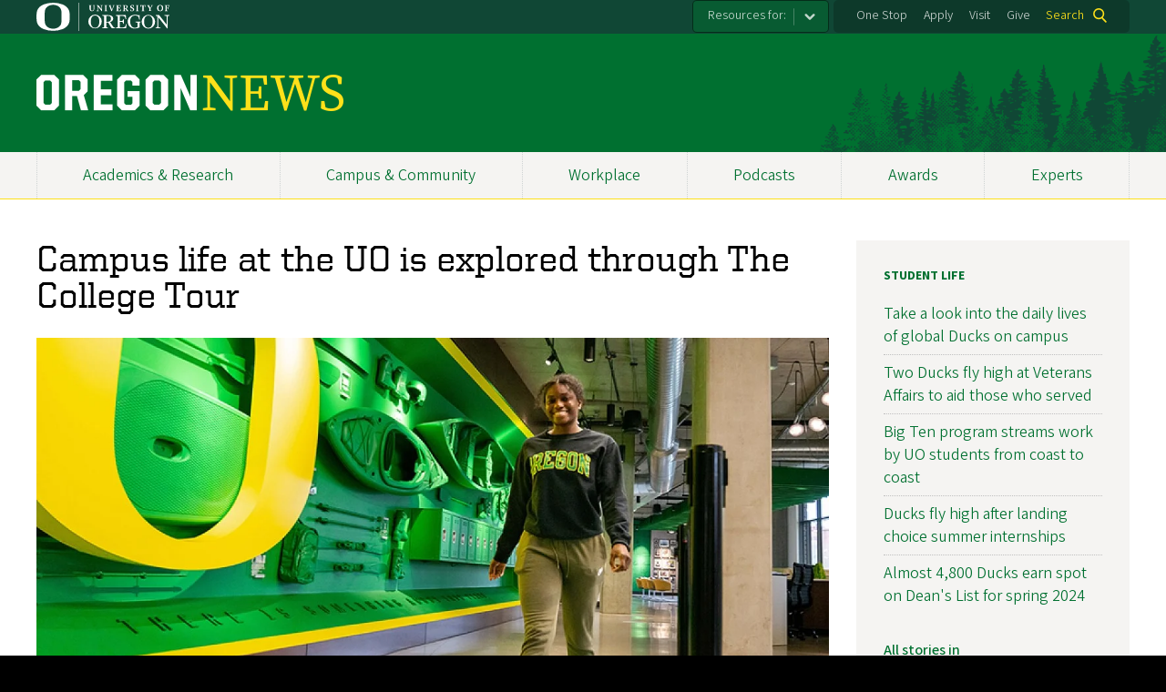

--- FILE ---
content_type: text/css
request_url: https://news.uoregon.edu/sites/default/files/css/css_TPuE8rT9Qls3PmgnTCHwejtR-y4dYbljLF99v4MjKpY.css?delta=4&language=en&theme=cosmic&include=eJxNjt0OgyAMhV9IxsUeyFQ4GiZQ04K4Pf2cxm03zfn52tTN8KGw9CF75DJEdrP9053jyDLwZrFRWiLueyKwXupC8UYP2s4gsySK4YXdagrODqRfnaBKE_TymT06fWpBOrnK_XHl7HteIRL8vnAVI-diqEE5_ejKpmEwOxembEahhMYyG8efTwu6NaCpPeYtsa8Rb9ryXQ4
body_size: 2865
content:
/* @license GPL-2.0-or-later https://www.drupal.org/licensing/faq */
.progress__track{border-color:#b3b3b3;border-radius:10em;background-color:#f2f1eb;background-image:-webkit-linear-gradient(#e7e7df,#f0f0f0);background-image:linear-gradient(#e7e7df,#f0f0f0);box-shadow:inset 0 1px 3px hsla(0,0%,0%,0.16);}.progress__bar{height:16px;margin-top:-1px;margin-left:-1px;padding:0 1px;-webkit-transition:width 0.5s ease-out;transition:width 0.5s ease-out;-webkit-animation:animate-stripes 3s linear infinite;-moz-animation:animate-stripes 3s linear infinite;border:1px #07629a solid;border-radius:10em;background:#057ec9;background-image:-webkit-linear-gradient(top,rgba(0,0,0,0),rgba(0,0,0,0.15)),-webkit-linear-gradient(left top,#0094f0 0%,#0094f0 25%,#007ecc 25%,#007ecc 50%,#0094f0 50%,#0094f0 75%,#0094f0 100%);background-image:linear-gradient(to bottom,rgba(0,0,0,0),rgba(0,0,0,0.15)),linear-gradient(to right bottom,#0094f0 0%,#0094f0 25%,#007ecc 25%,#007ecc 50%,#0094f0 50%,#0094f0 75%,#0094f0 100%);background-size:40px 40px;}[dir="rtl"] .progress__bar{margin-right:-1px;margin-left:0;-webkit-animation-direction:reverse;-moz-animation-direction:reverse;animation-direction:reverse;}@media screen and (prefers-reduced-motion:reduce){.progress__bar{-webkit-transition:none;transition:none;-webkit-animation:none;-moz-animation:none;}}@-webkit-keyframes animate-stripes{0%{background-position:0 0,0 0;}100%{background-position:0 0,-80px 0;}}@-ms-keyframes animate-stripes{0%{background-position:0 0,0 0;}100%{background-position:0 0,-80px 0;}}@keyframes animate-stripes{0%{background-position:0 0,0 0;}100%{background-position:0 0,-80px 0;}}
.action-links{margin:1em 0;padding:0;list-style:none;}[dir="rtl"] .action-links{margin-right:0;}.action-links li{display:inline-block;margin:0 0.3em;}.action-links li:first-child{margin-left:0;}[dir="rtl"] .action-links li:first-child{margin-right:0;margin-left:0.3em;}.button-action{display:inline-block;padding:0.2em 0.5em 0.3em;text-decoration:none;line-height:160%;}.button-action:before{margin-left:-0.1em;padding-right:0.2em;content:"+";font-weight:900;}[dir="rtl"] .button-action:before{margin-right:-0.1em;margin-left:0;padding-right:0;padding-left:0.2em;}
.breadcrumb{padding-bottom:0.5em;}.breadcrumb ol{margin:0;padding:0;}[dir="rtl"] .breadcrumb ol{margin-right:0;}.breadcrumb li{display:inline;margin:0;padding:0;list-style-type:none;}.breadcrumb li:before{content:" \BB ";}.breadcrumb li:first-child:before{content:none;}
.button,.image-button{margin-right:1em;margin-left:1em;}.button:first-child,.image-button:first-child{margin-right:0;margin-left:0;}
.collapse-processed > summary{padding-right:0.5em;padding-left:0.5em;}.collapse-processed > summary:before{float:left;width:1em;height:1em;content:"";background:url(/themes/contrib/uo_cosmic_theme/images/icons/menu-expanded.png) 0 100% no-repeat;}[dir="rtl"] .collapse-processed > summary:before{float:right;background-position:100% 100%;}.collapse-processed:not([open]) > summary:before{-ms-transform:rotate(-90deg);-webkit-transform:rotate(-90deg);transform:rotate(-90deg);background-position:25% 35%;}[dir="rtl"] .collapse-processed:not([open]) > summary:before{-ms-transform:rotate(90deg);-webkit-transform:rotate(90deg);transform:rotate(90deg);background-position:75% 35%;}
.container-inline label:after,.container-inline .label:after{content:":";}.form-type-radios .container-inline label:after,.form-type-checkboxes .container-inline label:after{content:"";}.form-type-radios .container-inline .form-type-radio,.form-type-checkboxes .container-inline .form-type-checkbox{margin:0 1em;}.container-inline .form-actions,.container-inline.form-actions{margin-top:0;margin-bottom:0;}
details{margin-top:1em;margin-bottom:1em;border:1px solid #ccc;}details > .details-wrapper{padding:0.5em 1.5em;}summary{padding:0.2em 0.5em;cursor:pointer;}
.exposed-filters .filters{float:left;margin-right:1em;}[dir="rtl"] .exposed-filters .filters{float:right;margin-right:0;margin-left:1em;}.exposed-filters .form-item{margin:0 0 0.1em 0;padding:0;}.exposed-filters .form-item label{float:left;width:10em;font-weight:normal;}[dir="rtl"] .exposed-filters .form-item label{float:right;}.exposed-filters .form-select{width:14em;}.exposed-filters .current-filters{margin-bottom:1em;}.exposed-filters .current-filters .placeholder{font-weight:bold;font-style:normal;}.exposed-filters .additional-filters{float:left;margin-right:1em;}[dir="rtl"] .exposed-filters .additional-filters{float:right;margin-right:0;margin-left:1em;}
.field__label{font-weight:bold;}.field--label-inline .field__label,.field--label-inline .field__items{float:left;}.field--label-inline .field__label,.field--label-inline > .field__item,.field--label-inline .field__items{padding-right:0.5em;}[dir="rtl"] .field--label-inline .field__label,[dir="rtl"] .field--label-inline .field__items{padding-right:0;padding-left:0.5em;}.field--label-inline .field__label::after{content:":";}
form .field-multiple-table{margin:0;}form .field-multiple-table .field-multiple-drag{width:30px;padding-right:0;}[dir="rtl"] form .field-multiple-table .field-multiple-drag{padding-left:0;}form .field-multiple-table .field-multiple-drag .tabledrag-handle{padding-right:0.5em;}[dir="rtl"] form .field-multiple-table .field-multiple-drag .tabledrag-handle{padding-right:0;padding-left:0.5em;}form .field-add-more-submit{margin:0.5em 0 0;}.form-item,.form-actions{margin-top:1em;margin-bottom:1em;}tr.odd .form-item,tr.even .form-item{margin-top:0;margin-bottom:0;}.form-composite > .fieldset-wrapper > .description,.form-item .description{font-size:0.85em;}label.option{display:inline;font-weight:normal;}.form-composite > legend,.label{display:inline;margin:0;padding:0;font-size:inherit;font-weight:bold;}.form-checkboxes .form-item,.form-radios .form-item{margin-top:0.4em;margin-bottom:0.4em;}.form-type-radio .description,.form-type-checkbox .description{margin-left:2.4em;}[dir="rtl"] .form-type-radio .description,[dir="rtl"] .form-type-checkbox .description{margin-right:2.4em;margin-left:0;}.marker{color:#e00;}.form-required:after{display:inline-block;width:6px;height:6px;margin:0 0.3em;content:"";vertical-align:super;background-image:url(/themes/contrib/uo_cosmic_theme/images/icons/required.svg);background-repeat:no-repeat;background-size:6px 6px;}abbr.tabledrag-changed,abbr.ajax-changed{border-bottom:none;}.form-item input.error,.form-item textarea.error,.form-item select.error{border:2px solid red;}.form-item--error-message:before{display:inline-block;width:14px;height:14px;content:"";vertical-align:sub;background:url(/themes/contrib/uo_cosmic_theme/images/icons/error.svg) no-repeat;background-size:contain;}
.icon-help{padding:1px 0 1px 20px;background:url(/themes/contrib/uo_cosmic_theme/images/icons/help.png) 0 50% no-repeat;}[dir="rtl"] .icon-help{padding:1px 20px 1px 0;background-position:100% 50%;}.feed-icon{display:block;overflow:hidden;width:16px;height:16px;text-indent:-9999px;background:url(/themes/contrib/uo_cosmic_theme/images/icons/feed.svg) no-repeat;}
.form--inline .form-item{float:left;margin-right:0.5em;}[dir="rtl"] .form--inline .form-item{float:right;margin-right:0;margin-left:0.5em;}[dir="rtl"] .views-filterable-options-controls .form-item{margin-right:2%;}.form--inline .form-item-separator{margin-top:2.3em;margin-right:1em;margin-left:0.5em;}[dir="rtl"] .form--inline .form-item-separator{margin-right:0.5em;margin-left:1em;}.form--inline .form-actions{clear:left;}[dir="rtl"] .form--inline .form-actions{clear:right;}
.item-list .title{font-weight:bold;}.item-list ul{margin:0 0 0.75em 0;padding:0;}.item-list li{margin:0 0 0.25em 1.5em;padding:0;}[dir="rtl"] .item-list li{margin:0 1.5em 0.25em 0;}.item-list--comma-list{display:inline;}.item-list--comma-list .item-list__comma-list,.item-list__comma-list li,[dir="rtl"] .item-list--comma-list .item-list__comma-list,[dir="rtl"] .item-list__comma-list li{margin:0;}
button.link{margin:0;padding:0;cursor:pointer;border:0;background:transparent;font-size:1em;}label button.link{font-weight:bold;}
ul.inline,ul.links.inline{display:inline;padding-left:0;}[dir="rtl"] ul.inline,[dir="rtl"] ul.links.inline{padding-right:0;padding-left:15px;}ul.inline li{display:inline;padding:0 0.5em;list-style-type:none;}ul.links a.is-active{color:#000;}
ul.menu{margin-left:1em;padding:0;list-style:none outside;text-align:left;}[dir="rtl"] ul.menu{margin-right:1em;margin-left:0;text-align:right;}.menu-item--expanded{list-style-type:circle;list-style-image:url(/themes/contrib/uo_cosmic_theme/images/icons/menu-expanded.png);}.menu-item--collapsed{list-style-type:disc;list-style-image:url(/themes/contrib/uo_cosmic_theme/images/icons/menu-collapsed.png);}[dir="rtl"] .menu-item--collapsed{list-style-image:url(/themes/contrib/uo_cosmic_theme/images/icons/menu-collapsed-rtl.png);}.menu-item{margin:0;padding-top:0.2em;}ul.menu a.is-active{color:#000;}
.more-link{display:block;text-align:right;}[dir="rtl"] .more-link{text-align:left;}
.pager__items{clear:both;text-align:center;}.pager__item{display:inline;padding:0.5em;}.pager__item.is-active{font-weight:bold;}
tr.drag{background-color:#fffff0;}tr.drag-previous{background-color:#ffd;}body div.tabledrag-changed-warning{margin-bottom:0.5em;}
tr.selected td{background:#ffc;}td.checkbox,th.checkbox{text-align:center;}[dir="rtl"] td.checkbox,[dir="rtl"] th.checkbox{text-align:center;}
th.is-active img{display:inline;}td.is-active{background-color:#ddd;}
div.tabs{margin:1em 0;}ul.tabs{margin:0 0 0.5em;padding:0;list-style:none;}.tabs > li{display:inline-block;margin-right:0.3em;}[dir="rtl"] .tabs > li{margin-right:0;margin-left:0.3em;}.tabs a{display:block;padding:0.2em 1em;text-decoration:none;}.tabs a.is-active{background-color:#eee;}.tabs a:focus,.tabs a:hover{background-color:#f5f5f5;}
.form-textarea-wrapper textarea{display:block;box-sizing:border-box;width:100%;margin:0;}
.ui-dialog--narrow{max-width:500px;}@media screen and (max-width:600px){.ui-dialog--narrow{min-width:95%;max-width:95%;}}
.messages{padding:15px 20px 15px 35px;word-wrap:break-word;border:1px solid;border-width:1px 1px 1px 0;border-radius:2px;background:no-repeat 10px 17px;overflow-wrap:break-word;}[dir="rtl"] .messages{padding-right:35px;padding-left:20px;text-align:right;border-width:1px 0 1px 1px;background-position:right 10px top 17px;}.messages + .messages{margin-top:1.538em;}.messages__list{margin:0;padding:0;list-style:none;}.messages__item + .messages__item{margin-top:0.769em;}.messages--status{color:#325e1c;border-color:#c9e1bd #c9e1bd #c9e1bd transparent;background-color:#f3faef;background-image:url(/themes/contrib/uo_cosmic_theme/images/icons/check.svg);box-shadow:-8px 0 0 #77b259;}[dir="rtl"] .messages--status{margin-left:0;border-color:#c9e1bd transparent #c9e1bd #c9e1bd;box-shadow:8px 0 0 #77b259;}.messages--warning{color:#734c00;border-color:#f4daa6 #f4daa6 #f4daa6 transparent;background-color:#fdf8ed;background-image:url(/themes/contrib/uo_cosmic_theme/images/icons/warning.svg);box-shadow:-8px 0 0 #e09600;}[dir="rtl"] .messages--warning{border-color:#f4daa6 transparent #f4daa6 #f4daa6;box-shadow:8px 0 0 #e09600;}.messages--error{color:#a51b00;border-color:#f9c9bf #f9c9bf #f9c9bf transparent;background-color:#fcf4f2;background-image:url(/themes/contrib/uo_cosmic_theme/images/icons/error.svg);box-shadow:-8px 0 0 #e62600;}[dir="rtl"] .messages--error{border-color:#f9c9bf transparent #f9c9bf #f9c9bf;box-shadow:8px 0 0 #e62600;}.messages--error p.error{color:#a51b00;}
.node--unpublished{background-color:#fff4f4;}
